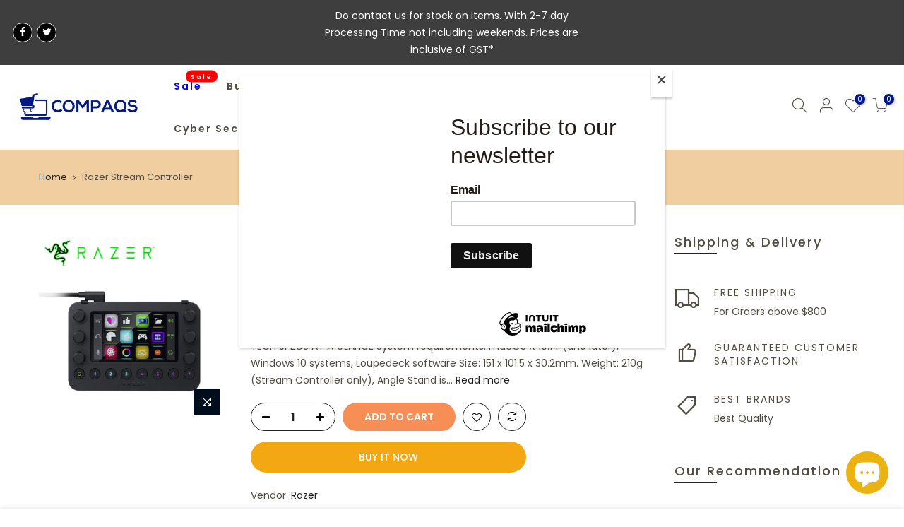

--- FILE ---
content_type: text/html; charset=utf-8
request_url: https://compaqs.com/products/razer-stream-controller/?view=js_ppr
body_size: -378
content:
<script type="application/json" id="ModelJson-_ppr">[]</script><script type="application/json" id="NTsettingspr__ppr">{ "related_id":false, "recently_viewed":false, "ProductID":8304944447714, "PrHandle":"razer-stream-controller", "cat_handle":null, "scrolltop":null,"ThreeSixty":false,"hashtag":"none", "access_token":"none", "username":"none"}</script>


--- FILE ---
content_type: text/css
request_url: https://compaqs.com/cdn/shop/t/58/assets/theme.scss.css?v=48900356665008675141753330818
body_size: 8708
content:
@font-face{font-family:Poppins;font-weight:100;font-style:normal;font-display:swap;src:url(//compaqs.com/cdn/fonts/poppins/poppins_n1.91f1f2f2f3840810961af59e3a012dcc97d8ef59.woff2?h1=Y29tcGFxcy5jb20&h2=Y29tcGFxcy5hY2NvdW50Lm15c2hvcGlmeS5jb20&hmac=e9cbc4c407f79f571a1b2ce2fe03b4d514f234ad409c097c4b87b161b00f93c6) format("woff2"),url(//compaqs.com/cdn/fonts/poppins/poppins_n1.58d050ae3fe39914ce84b159a8c37ae874d01bfc.woff?h1=Y29tcGFxcy5jb20&h2=Y29tcGFxcy5hY2NvdW50Lm15c2hvcGlmeS5jb20&hmac=b5ae545196885242520d52f378fae0b60560f731855615445f524239036c5476) format("woff")}@font-face{font-family:Poppins;font-weight:100;font-style:italic;font-display:swap;src:url(//compaqs.com/cdn/fonts/poppins/poppins_i1.12212c673bc6295d62eea1ca2437af51233e5e67.woff2?h1=Y29tcGFxcy5jb20&h2=Y29tcGFxcy5hY2NvdW50Lm15c2hvcGlmeS5jb20&hmac=be838b4d204a3aed75dc18e07cd47c4c137fce06c35bd7a9b9d59d018eeed57f) format("woff2"),url(//compaqs.com/cdn/fonts/poppins/poppins_i1.57d27b035fa9c9ec7ce7020cd2ed80055da92d77.woff?h1=Y29tcGFxcy5jb20&h2=Y29tcGFxcy5hY2NvdW50Lm15c2hvcGlmeS5jb20&hmac=43d955afe231a35d727ee23951e45bbdf4c661adbe468ed695ede3183b25f882) format("woff")}@font-face{font-family:Poppins;font-weight:200;font-style:normal;font-display:swap;src:url(//compaqs.com/cdn/fonts/poppins/poppins_n2.99893b093cc6b797a8baf99180056d9e77320b68.woff2?h1=Y29tcGFxcy5jb20&h2=Y29tcGFxcy5hY2NvdW50Lm15c2hvcGlmeS5jb20&hmac=af10b2dd1261aa4aa9640ea401000b37e761ed75df26aa5850d24f56461d26ef) format("woff2"),url(//compaqs.com/cdn/fonts/poppins/poppins_n2.c218f0380a81801a28158673003c167a54d2d69c.woff?h1=Y29tcGFxcy5jb20&h2=Y29tcGFxcy5hY2NvdW50Lm15c2hvcGlmeS5jb20&hmac=6498859412aa5642e9fa4a33d175e3714666b857507ea3b8d29bfeba4511afdf) format("woff")}@font-face{font-family:Poppins;font-weight:200;font-style:italic;font-display:swap;src:url(//compaqs.com/cdn/fonts/poppins/poppins_i2.7783fc51c19908d12281d3f99718d10ab5348963.woff2?h1=Y29tcGFxcy5jb20&h2=Y29tcGFxcy5hY2NvdW50Lm15c2hvcGlmeS5jb20&hmac=bba9edf96d517d6349c1151cb03d250d2dfe8271def46a4cb7714608d8f6d4a6) format("woff2"),url(//compaqs.com/cdn/fonts/poppins/poppins_i2.34fc94f042b7f47b1448d25c4247572d2f33189b.woff?h1=Y29tcGFxcy5jb20&h2=Y29tcGFxcy5hY2NvdW50Lm15c2hvcGlmeS5jb20&hmac=aeaf1ae095e3af20bcb25b9b977cf6d529ee64cd8d4af9ef91f47fec2bed7e01) format("woff")}@font-face{font-family:Poppins;font-weight:300;font-style:normal;font-display:swap;src:url(//compaqs.com/cdn/fonts/poppins/poppins_n3.05f58335c3209cce17da4f1f1ab324ebe2982441.woff2?h1=Y29tcGFxcy5jb20&h2=Y29tcGFxcy5hY2NvdW50Lm15c2hvcGlmeS5jb20&hmac=41ef37da66a3855002874890af8a2a7d9971904fb721473aa81c40821cbf9ba3) format("woff2"),url(//compaqs.com/cdn/fonts/poppins/poppins_n3.6971368e1f131d2c8ff8e3a44a36b577fdda3ff5.woff?h1=Y29tcGFxcy5jb20&h2=Y29tcGFxcy5hY2NvdW50Lm15c2hvcGlmeS5jb20&hmac=69fef669ddb7362912d862734fc5b2b0cabc56cd358f4ae2ec800f67bcc66490) format("woff")}@font-face{font-family:Poppins;font-weight:300;font-style:italic;font-display:swap;src:url(//compaqs.com/cdn/fonts/poppins/poppins_i3.8536b4423050219f608e17f134fe9ea3b01ed890.woff2?h1=Y29tcGFxcy5jb20&h2=Y29tcGFxcy5hY2NvdW50Lm15c2hvcGlmeS5jb20&hmac=90fe032aa0b4a57fd8f4b84cbad95b694c6105870788c4954cf66dd598b3de45) format("woff2"),url(//compaqs.com/cdn/fonts/poppins/poppins_i3.0f4433ada196bcabf726ed78f8e37e0995762f7f.woff?h1=Y29tcGFxcy5jb20&h2=Y29tcGFxcy5hY2NvdW50Lm15c2hvcGlmeS5jb20&hmac=95477445505719e1f74bc26b950a8ac844ca3fa6e60c92abba7ea1dd101f6c4e) format("woff")}@font-face{font-family:Poppins;font-weight:400;font-style:normal;font-display:swap;src:url(//compaqs.com/cdn/fonts/poppins/poppins_n4.0ba78fa5af9b0e1a374041b3ceaadf0a43b41362.woff2?h1=Y29tcGFxcy5jb20&h2=Y29tcGFxcy5hY2NvdW50Lm15c2hvcGlmeS5jb20&hmac=008271e030090e1a2f85adece7cbed623d4535f5e992486ec7454494f5f93c52) format("woff2"),url(//compaqs.com/cdn/fonts/poppins/poppins_n4.214741a72ff2596839fc9760ee7a770386cf16ca.woff?h1=Y29tcGFxcy5jb20&h2=Y29tcGFxcy5hY2NvdW50Lm15c2hvcGlmeS5jb20&hmac=20800299dfff7d459196aae058f29edc6dc21087d5fc7f3d4162059ad94702d2) format("woff")}@font-face{font-family:Poppins;font-weight:400;font-style:italic;font-display:swap;src:url(//compaqs.com/cdn/fonts/poppins/poppins_i4.846ad1e22474f856bd6b81ba4585a60799a9f5d2.woff2?h1=Y29tcGFxcy5jb20&h2=Y29tcGFxcy5hY2NvdW50Lm15c2hvcGlmeS5jb20&hmac=27ffd069eb8579415b02152a645f7676e4bde482df1c70f6e604f72b7d070a3d) format("woff2"),url(//compaqs.com/cdn/fonts/poppins/poppins_i4.56b43284e8b52fc64c1fd271f289a39e8477e9ec.woff?h1=Y29tcGFxcy5jb20&h2=Y29tcGFxcy5hY2NvdW50Lm15c2hvcGlmeS5jb20&hmac=35a10912f735532740a7390994a0736f6adcf2abad7da5fdbf5a615cb6006241) format("woff")}@font-face{font-family:Poppins;font-weight:500;font-style:normal;font-display:swap;src:url(//compaqs.com/cdn/fonts/poppins/poppins_n5.ad5b4b72b59a00358afc706450c864c3c8323842.woff2?h1=Y29tcGFxcy5jb20&h2=Y29tcGFxcy5hY2NvdW50Lm15c2hvcGlmeS5jb20&hmac=c7e12344468f59a5ab76df5c31b18f3e6e22e293121d873fb25f8e6b03d61bb3) format("woff2"),url(//compaqs.com/cdn/fonts/poppins/poppins_n5.33757fdf985af2d24b32fcd84c9a09224d4b2c39.woff?h1=Y29tcGFxcy5jb20&h2=Y29tcGFxcy5hY2NvdW50Lm15c2hvcGlmeS5jb20&hmac=97ce01067bc9d779340146d0121130b2ff91fdb0e0e1f9092b01e01851517462) format("woff")}@font-face{font-family:Poppins;font-weight:500;font-style:italic;font-display:swap;src:url(//compaqs.com/cdn/fonts/poppins/poppins_i5.6acfce842c096080e34792078ef3cb7c3aad24d4.woff2?h1=Y29tcGFxcy5jb20&h2=Y29tcGFxcy5hY2NvdW50Lm15c2hvcGlmeS5jb20&hmac=e02b0cf4715dd052e3aef04e69d94b2273b8ec3734f7be676ccd0dbe456da40e) format("woff2"),url(//compaqs.com/cdn/fonts/poppins/poppins_i5.a49113e4fe0ad7fd7716bd237f1602cbec299b3c.woff?h1=Y29tcGFxcy5jb20&h2=Y29tcGFxcy5hY2NvdW50Lm15c2hvcGlmeS5jb20&hmac=f7e2cc3bccdc91d1c3f307ea602336d70cd6675140121727f870709f103d899d) format("woff")}@font-face{font-family:Poppins;font-weight:600;font-style:normal;font-display:swap;src:url(//compaqs.com/cdn/fonts/poppins/poppins_n6.aa29d4918bc243723d56b59572e18228ed0786f6.woff2?h1=Y29tcGFxcy5jb20&h2=Y29tcGFxcy5hY2NvdW50Lm15c2hvcGlmeS5jb20&hmac=c21e77bac018dd8af6f4bab2a09d369d11202f519e9312355cdd989c6817759d) format("woff2"),url(//compaqs.com/cdn/fonts/poppins/poppins_n6.5f815d845fe073750885d5b7e619ee00e8111208.woff?h1=Y29tcGFxcy5jb20&h2=Y29tcGFxcy5hY2NvdW50Lm15c2hvcGlmeS5jb20&hmac=5984acb79760159555e646ac2b340f9834b305015b5b1f36ed4948b2d02a492f) format("woff")}@font-face{font-family:Poppins;font-weight:600;font-style:italic;font-display:swap;src:url(//compaqs.com/cdn/fonts/poppins/poppins_i6.bb8044d6203f492888d626dafda3c2999253e8e9.woff2?h1=Y29tcGFxcy5jb20&h2=Y29tcGFxcy5hY2NvdW50Lm15c2hvcGlmeS5jb20&hmac=fe303e4381fa9eb1d9b052b535454e6e72ab70e6fb148558bac87dbc7bc236a5) format("woff2"),url(//compaqs.com/cdn/fonts/poppins/poppins_i6.e233dec1a61b1e7dead9f920159eda42280a02c3.woff?h1=Y29tcGFxcy5jb20&h2=Y29tcGFxcy5hY2NvdW50Lm15c2hvcGlmeS5jb20&hmac=bb2590cf724940d5239db76ff9611887f802e60210c66756042a02a41250147d) format("woff")}@font-face{font-family:Poppins;font-weight:700;font-style:normal;font-display:swap;src:url(//compaqs.com/cdn/fonts/poppins/poppins_n7.56758dcf284489feb014a026f3727f2f20a54626.woff2?h1=Y29tcGFxcy5jb20&h2=Y29tcGFxcy5hY2NvdW50Lm15c2hvcGlmeS5jb20&hmac=888032330abc03b5224ee226da861354304802542c3d5477156fc2f20c1f96f7) format("woff2"),url(//compaqs.com/cdn/fonts/poppins/poppins_n7.f34f55d9b3d3205d2cd6f64955ff4b36f0cfd8da.woff?h1=Y29tcGFxcy5jb20&h2=Y29tcGFxcy5hY2NvdW50Lm15c2hvcGlmeS5jb20&hmac=265cb5db3699fbb3b015087d513608e25914d07ffb2c9bc6cf424c8e6f56d1cb) format("woff")}@font-face{font-family:Poppins;font-weight:700;font-style:italic;font-display:swap;src:url(//compaqs.com/cdn/fonts/poppins/poppins_i7.42fd71da11e9d101e1e6c7932199f925f9eea42d.woff2?h1=Y29tcGFxcy5jb20&h2=Y29tcGFxcy5hY2NvdW50Lm15c2hvcGlmeS5jb20&hmac=b16f2ff76a464fe553bc1c563aaae1589aa269747bea55eba392fb8688c08804) format("woff2"),url(//compaqs.com/cdn/fonts/poppins/poppins_i7.ec8499dbd7616004e21155106d13837fff4cf556.woff?h1=Y29tcGFxcy5jb20&h2=Y29tcGFxcy5hY2NvdW50Lm15c2hvcGlmeS5jb20&hmac=508a10585b9a07db9b3d4709bad5c60f846fee762c1f3c40b392328690e9cbef) format("woff")}@font-face{font-family:Poppins;font-weight:800;font-style:normal;font-display:swap;src:url(//compaqs.com/cdn/fonts/poppins/poppins_n8.580200d05bca09e2e0c6f4c922047c227dfa8e8c.woff2?h1=Y29tcGFxcy5jb20&h2=Y29tcGFxcy5hY2NvdW50Lm15c2hvcGlmeS5jb20&hmac=8436d2dd7c1d062daa5ff6526c8dffc7b98905d4bb42cd0186a9618fb85838ef) format("woff2"),url(//compaqs.com/cdn/fonts/poppins/poppins_n8.f4450f472fdcbe9e829f3583ebd559988f5a3d25.woff?h1=Y29tcGFxcy5jb20&h2=Y29tcGFxcy5hY2NvdW50Lm15c2hvcGlmeS5jb20&hmac=440597f7b9dd66322d7feb68faefbf21b882ec3a01226a4206cd5fb4a214402f) format("woff")}@font-face{font-family:Poppins;font-weight:800;font-style:italic;font-display:swap;src:url(//compaqs.com/cdn/fonts/poppins/poppins_i8.55af7c89c62b8603457a34c5936ad3b39f67e29c.woff2?h1=Y29tcGFxcy5jb20&h2=Y29tcGFxcy5hY2NvdW50Lm15c2hvcGlmeS5jb20&hmac=fe9ee91943dcf6a51be3c9a5d35284d846e58571ada6e18f498b374076475d92) format("woff2"),url(//compaqs.com/cdn/fonts/poppins/poppins_i8.1143b85f67a233999703c64471299cee6bc83160.woff?h1=Y29tcGFxcy5jb20&h2=Y29tcGFxcy5hY2NvdW50Lm15c2hvcGlmeS5jb20&hmac=ff1a78979d745c6160929eedd96b6e104e1fc1495d5fffa32a676d267f32d502) format("woff")}@font-face{font-family:Poppins;font-weight:900;font-style:normal;font-display:swap;src:url(//compaqs.com/cdn/fonts/poppins/poppins_n9.eb6b9ef01b62e777a960bfd02fc9fb4918cd3eab.woff2?h1=Y29tcGFxcy5jb20&h2=Y29tcGFxcy5hY2NvdW50Lm15c2hvcGlmeS5jb20&hmac=7f98d17bd0ba1839b3c46287d34039cf4ef7827b5274b6942a67696695515a6d) format("woff2"),url(//compaqs.com/cdn/fonts/poppins/poppins_n9.6501a5bd018e348b6d5d6e8c335f9e7d32a80c36.woff?h1=Y29tcGFxcy5jb20&h2=Y29tcGFxcy5hY2NvdW50Lm15c2hvcGlmeS5jb20&hmac=765f41ac2f827ba61d66e317020db7ae3383edd6b87f3de391e0b3d7020379bd) format("woff")}@font-face{font-family:Poppins;font-weight:900;font-style:italic;font-display:swap;src:url(//compaqs.com/cdn/fonts/poppins/poppins_i9.c9d778054c6973c207cbc167d4355fd67c665d16.woff2?h1=Y29tcGFxcy5jb20&h2=Y29tcGFxcy5hY2NvdW50Lm15c2hvcGlmeS5jb20&hmac=9e1a40c78b70742118ed2c2ea2b1df657abb327f01618985dafc0d8810b13134) format("woff2"),url(//compaqs.com/cdn/fonts/poppins/poppins_i9.67b02f99c1e5afe159943a603851cb6b6276ba49.woff?h1=Y29tcGFxcy5jb20&h2=Y29tcGFxcy5hY2NvdW50Lm15c2hvcGlmeS5jb20&hmac=17568ad278266c1ab9fa5f58cf1d81a689f64a53c5fa10c0b22a18d726081f52) format("woff")}body{font-family:Poppins,sans-serif;font-size:14px;line-height:1.75;color:#534d41;font-weight:400}.f_body,.nt_action .tcount,.lazyloaded h4.f_body,.lazyloaded h1,.lazyloaded h2,.lazyloaded h3,.lazyloaded h4,.lazyloaded h5,.lazyloaded h6,.lazyloaded .f__mont,.lazyloaded .f_heading,.lazyloaded .h3{font-family:Poppins,sans-serif}h1,h2,h3,h4,h5,h6,.f__mont,.f_heading,.h3{font-weight:400;color:#534d41;letter-spacing:1px;line-height:1.428;letter-spacing:2px}.cat_design_9 .cat_grid_item__wrapper,.cd{color:#534d41}.lazyloaded .sub-title,.lazyloaded .f__libre,.lazyloaded blockquote,.lazyloaded em{font-family:Poppins,sans-serif}.sub-title,.section-subtitle{color:#534d41}.section-title{font-size:20px;font-weight:400;color:#534d41}.section-subtitle{font-size:14px;font-weight:400}@media (min-width: 768px){.section-title{font-size:20px;font-weight:400}.section-subtitle{font-size:14px;font-weight:400}}.nt_pr h3.product-title{font-size:13px;font-weight:600;text-transform:capitalize}.widget-title{font-weight:500}.nt_pr .product-info{margin-top:15px}.nt_pr .product-info .price{font-size:15px}.nt_menu>li>a{font-weight:600;font-size:14px;letter-spacing:2px}.fwb{font-weight:700}.menu_auto .nav_dropdown>.nav_dropdown_col>a:hover,.menu_auto .nav_dropdown>.nav_dropdown_col>a:focus,.menu_auto .nav_dropdown_default li>a:hover,.menu_auto .nav_dropdown_default li>a:focus,.nav_dropdown>.nav_dropdown_col li>a:hover,.nav_dropdown>.nav_dropdown_col li>a:focus{color:#fc4a1a}.cp,.chp:hover,.currencies .selected,.languages .selected,.color_primary_dark a:hover,.color_primary_dark a:active,.color_primary_dark a:focus,#shopify-section-nt_filter .nt_filter_block .active a,#shopify-section-nt_filter .nt_filter_block a:hover,a:hover,a:active,#nt_sortby .wrap_sortby a.selected,.nt_filter_block li.active>a,.widget_product_categories .btn_cats_toggle:hover i,.widget_product_categories .btn_cats_toggle.active i,.widget_product_categories li.current-cat>a,.product-image .nt_add_w>a:hover,.header-text>a:not(.cg):hover,.header-text>.cg:hover,.nt_mb_menu .sub-menu li a.selected,.nt_mb_menu .current_item>a,.title_7+.tt_divider>i.clprtrue,.widget .product_list_widget a.product-title:hover,.widget .product_list_widget a.product-title:active,.widget .post_list_widget a.article-title:hover,.widget .post_list_widget a.article-title:active,.swatch.is-label .nt_lt_fake .swatch_pr_item:not(.is-selected):hover .swatch__value_pr,#cat_shopify ul li.current-cat>a,#cat_shopify .sub-menu li>a:hover,.mfp-content #cat_shopify li.current-cat>a.cat_link,.tab_cat_title.des_tab_4>li>a.tt_active,.tab_cat_title.des_tab_8>li>a.tt_active,.tab_cat_title.des_tab_7>li>a.tt_active,.clhovermq .cart_pos_dropdown:not(.template-cart) .icon_cart:hover a,.h__top .header-text a:hover,.quantity .tc button:hover,.type_feature_columns a.button.btn--style-3:hover,.dark_mode_true .on_list_view_true .pr_list_item .product-info__btns>a.nt_add_qv{color:#f3a712}a[title="#cp"],a[title="#cr"]{pointer-events:none;color:#f3a712}.nt_menu>li>a:hover,.nt_action>a:hover,.nt_action>div>a:hover,.nt_menu>li>a:focus,.nt_action>a:focus,.nt_action>div>a:focus{color:#f3a712!important}input[type=submit]:hover,button:hover,a.button:hover,.bgcp,.jas-ajax-load a:hover,.widget .tagcloud a:hover,.widget .tagcloud a.active,#shopify-section-nt_filter .widget .tagcloud a:hover,#shopify-section-nt_filter .widget .tagcloud a:active,.single_add_to_cart_button,.variations.style__radio li.is-selected span.radio_styled:after,.variations.style__radio li.is-selected-nt span.radio_styled:after,.video-control__play,.signup-newsletter-form .submit-btn:hover,.mb_nav_title:after,.title_4 span:after,.title_3:after,ul.nt_filter_styleck>li.active>a:before,.js_agree_ck:checked+label:before,.css_agree_ck:checked+label:before,.nt_filter_styletag a:hover,.nt_filter_styletag .active a,.button.button_primary,.address-edit-toggle:focus,.shipping_calculator input.get_rates,input.button.btn_back,.prev_next_3 .flickity-button,.dot_color_3 .flickity-page-dots .dot,.dot_color_3 .flickity-page-dots .dot:after,.tab_cat_title>li>a:hover>span:after,.tab_cat_title>li>a.tt_active>span:after,.nt_shipping.nt_icon_circle .icon:not(.ship_img):before,.pr_deal_dt.des_4,.title_9 span:after,.h_search_btn,.js_fbt_ck:checked+label:before,.progress_bar .current_bar,.mini_cart_footer .button.btn-checkout,body.template-cart .shipping_calculator input.get_rates,.cat_design_7 .cat_grid_item__wrapper,.about_us_img.border_true>span:after,.about_us_img.border_true>span:before,.des_title_13:after,.noUi-handle:before,.noUi-handle:after,.noUi-connect,.bgp,.bghp:hover .dark_mode_true .on_list_view_true .pr_list_item .product-info__btns>a,.dark_mode_true .mini_cart_footer .button.btn-checkout,.dark_mode_true .single_add_to_cart_button,.dark_mode_true .button.button_primary,.dark_mode_true .address-edit-toggle:focus,.dark_mode_true .shipping_calculator input.get_rates,.dark_mode_true input.button.btn_back{background-color:#f3a712}input[type=submit]:hover,button:hover,a.button:hover,.jas-ajax-load a:hover,.widget .tagcloud a:hover,.widget .tagcloud a.active,#shopify-section-nt_filter .widget .tagcloud a:hover,#shopify-section-nt_filter .widget .tagcloud a:active,.variations_button .nt_add_w:hover,.variations_button .nt_add_cp:hover,.single_add_to_cart_button,.variations.style__radio .swatch:not(.is-color) li:hover,.variations.style__radio .swatch:not(.is-color) li.is-selected,.variations.style__radio .swatch:not(.is-color) li.is-selected-nt,.variations.style__radio li:hover span.radio_styled,.variations.style__radio li.is-selected span.radio_styled,.variations.style__radio li.is-selected-nt span.radio_styled,.video-control__play,ul.nt_filter_styleck>li.active>a:before,.js_agree_ck:checked+label:before,.css_agree_ck:checked+label:before,.nt_filter_styletag a:hover,.nt_filter_styletag .active a,.button.button_primary,.address-edit-toggle:focus,.shipping_calculator input.get_rates,.shipping_calculator input.get_rates:focus,.mini_cart_note input.btn_back:focus,.prev_next_3 .flickity-button,.tab_name,.js_fbt_ck:checked+label:before,body.template-cart .shipping_calculator input.get_rates,input.button.btn_back,.dark_mode_true .button.button_primary{border-color:#f3a712}.wrap_sortby a:hover,.wrap_sortby a.selected,.nt_lt_fake ul>li:hover,.nt_lt_fake ul>li.is-selected,.nt_lt_fake ul>li.is-selected-nt{background:#f3a71214;color:#f3a712}.pr_choose_wrap>.pr_choose_item.t4_chosen{border:2px solid #f3a712;background:#f3a7120f}.pswp_thumb_item.pswp_tb_active,.pswp_tp_light .pswp_thumb_item.pswp_tb_active{box-shadow:0 0 0 2px #f3a712}.on_list_view_true .pr_list_item .product-info__btns>.pr_atc{background-color:#f68e56}.on_list_view_true .pr_list_item .product-info__btns>a.nt_add_qv{color:#f68e56}.nt_label,.nt_label.on,.qs_label.onsale{background-color:#f3a712}.nt_label.out-of-stock{background-color:#db2b39}.nt_label.new,.lb_new{background-color:#f68e56}h3.product-title,h3.product-title>a,h1.product_title.entry-title,.widget .product_list_widget .product-title,.widget .post_list_widget .article-title{color:#534d41}.price,.price_range,.grouped-pr-list-item__price{color:#534d41}.price ins,.price_range ins,.order-discount,.sticky_atc_price,.kl_fbt_price,.grouped-pr-list-item__price ins,.widget .product_list_widget ins{color:#f3a712}.widget .product_list_widget del,.price del,.price_range del,.sticky_atc_price del,.kl_fbt_wrap del{color:#534d41}.order-discount.order-discount--title{color:#5e8e3e}.nt_bg_lz.lazyload,.nt_bg_lz.lazyloading,.nt_load.lazyloaded,.nt_fk_lz{background-color:#f5f5f5}.nt_bg_lz.lazyload:before,.nt_bg_lz.lazyloading:before,.nt_load.lazyloaded:before,.nt_fk_lz:before,.lds_bginfinity:before,.nt_mini_cart.loading .mini_cart_content,.drift-zoom-pane-loader{background-image:url(data:image/svg+xml,%3Csvg%20xmlns%3D%22http%3A%2F%2Fwww.w3.org%2F2000%2Fsvg%22%20width%3D%22100px%22%20height%3D%22100px%22%20viewBox%3D%220%200%20100%20100%22%20preserveAspectRatio%3D%22xMidYMid%22%3E%3Cpath%20fill%3D%22none%22%20d%3D%22M24.3%2C30C11.4%2C30%2C5%2C43.3%2C5%2C50s6.4%2C20%2C19.3%2C20c19.3%2C0%2C32.1-40%2C51.4-40%20C88.6%2C30%2C95%2C43.3%2C95%2C50s-6.4%2C20-19.3%2C20C56.4%2C70%2C43.6%2C30%2C24.3%2C30z%22%20stroke%3D%22%23b59677%22%20stroke-width%3D%222%22%20stroke-dasharray%3D%22205.271142578125%2051.317785644531256%22%3E%3Canimate%20attributeName%3D%22stroke-dashoffset%22%20calcMode%3D%22linear%22%20values%3D%220%3B256.58892822265625%22%20keyTimes%3D%220%3B1%22%20dur%3D%221%22%20begin%3D%220s%22%20repeatCount%3D%22indefinite%22%2F%3E%3C%2Fpath%3E%3C%2Fsvg%3E)}.product-image a.db:before{background:#0000001a}.nt_pr .pr_atc,.space_pr_mb{background:#f68e56;color:#fff}.nt_pr .pr_atc:hover{background:#001787;color:#fff}.nt_pr .pr_atc:after{border-color:#ffffff73!important}.hover_button .nt_add_qv{background:#fff;color:#534d41}.product-image .nt_add_qv:hover{background:#fff;color:#f68e56}.product-image .nt_add_qv:after{border-color:#f68e5673!important}.hover_button .nt_add_w{background:#fff;color:#f68e56}.product-image .nt_add_w:hover{background:#f68e56;color:#fff}.hover_button .nt_add_cp{background:#fff;color:#534d41}.product-image .nt_add_cp:hover{background:#fff;color:#b59677}.product-image .nt_add_w:after{border-color:#ffffff73!important}.product-image .product-attr{color:#fff}.nt_pr .pr_atc:after,.product-image .nt_add_qv:after,.product-image .nt_add_w:after{border-left-color:#fff!important}.available_wrapper .value_in{color:#1b998b}.available_wrapper .value_out{color:#db2b39}.single_add_to_cart_button{background:#f68e56;color:#fff}.single_add_to_cart_button:hover{background:#001787;color:#fff}.variations_form .shopify-payment-button__button--unbranded{background:#f3a712;color:#fff}.variations_form .shopify-payment-button__button--unbranded:hover:not([disabled]),.variations_form .shopify-payment-button__button--unbranded:hover{background:#001787;color:#fff}.ttip_nt .tt_txt{background:#534d41;color:#fff}.rtl_false .tooltip_top_left:before,.rtl_true .tooltip_top_right:before{border-top-color:#534d41}.rtl_false .tooltip_top_right:before,.rtl_true .tooltip_top_left:before{border-top-color:#534d41}.tooltip_top:before{border-top-color:#534d41}.rtl_false .tooltip_bottom_left:before,.rtl_true .tooltip_bottom_right:before{border-bottom-color:#534d41}.rtl_false .tooltip_bottom_right:before,.rtl_true .tooltip_bottom_left:before{border-bottom-color:#534d41}.tooltip_bottom:before{border-bottom-color:#534d41}.rtl_false .tooltip_left:before,.rtl_true .tooltip_right:before{border-left-color:#534d41}.rtl_false .tooltip_right:before,.rtl_true .tooltip_left:before{border-right-color:#534d41}.ntheader .nt_menu>li>a,.ntheader .nt_action>a,.ntheader .nt_action>div>a,.ntheader .sp_header_mid .nt-social a,.ntheader .cus_txt_h,.ntheader .header_categories,.ntheader .branding>a,.ntheader .icon_cart .ch_tt_price{color:#534d41}.push-menu-btn>svg{fill:#534d41}.ntheader .nt_menu>li.has-children>a>i{color:#534d41cc}.ntheader .nt_menu>li.has-children>a:after{color:#534d4173}.sp_header_mid{background-color:#fff}.h__lz_img{background-size:cover;background-repeat:no-repeat}.des_header_7 .h__lz_img .sp_header_mid{background-color:transparent}.ntheader.live_stuck .push-menu-btn>svg{fill:#534d41}.ntheader.live_stuck .sp_header_mid{background-color:#fff}.ntheader.live_stuck .nt_menu>li>a,.ntheader.live_stuck .nt_action>a,.ntheader.live_stuck .nt_action>div>a,.ntheader.live_stuck .sp_header_mid .nt-social a,.ntheader.live_stuck .cus_txt_h,.ntheader.live_stuck .header_categories,.ntheader.live_stuck .branding>a{color:#534d41}.ntheader.live_stuck .nt_menu>li.has-children>a>i{color:#534d41cc}.ntheader.live_stuck .nt_menu>li.has-children>a:after{color:#534d4173}.nt_action .tcount,.toolbar_count{background-color:#001787;color:#fff}input[type=submit]:hover,button:hover,a.button:hover,.address-edit-toggle:focus{color:#fff}span.count_vr_filter{color:#999;margin:0 5px}#ld_cl_bar,.ld_bar_search,.ld_cart_bar{background:#b59677}@media (min-width: 1025px){.wrapper_cus .container,.wrapper_cus #ntheader .container,.wrapper_cus .caption-w-1,.wrapper_boxed .container,.wrapper_boxed #ntheader .container,.wrapper_boxed .caption-w-1{max-width:1170px}body,#nt_wrapper{background-color:#fff}.css_mb{display:block}}.rtl_true{direction:rtl;text-align:right}.rtl_true .tl,.rtl_true .mfp-content,.rtl_true .cat_sortby.tr .nt_sortby,.rtl_true .nt_menu>li .sub-menu,.rtl_true .nt_sortby{text-align:right}.rtl_true .tr{text-align:left}.rtl_true .variations_form .quantity,.rtl_true i.mr__10,.rtl_true .css_agree_ck+label:before,.rtl_true .js_agree_ck+label:before,.rtl_true ul.nt_filter_styleck>li>a:before{margin-right:0;margin-left:10px}.rtl_true .variations_button .nt_add_w,.rtl_true .variations_button .nt_add_cp{margin-left:0;margin-right:10px}.rtl_true .sticky_atc_btn .quantity{margin-right:10px}.rtl_true .mr__5,.rtl_true .flagst4.lazyloaded:before,.rtl_true .filter-swatch{margin-right:0;margin-left:5px}.rtl_true .mr__5.ml__5{margin-right:5px;margin-left:5px}.rtl_true .lbc_nav{right:auto;left:-5px}.rtl_true .popup_slpr_wrap a.pa{right:auto;left:5px}.rtl_true .mfp-close{right:auto;left:0}.rtl_true .widget h5.widget-title:after,.rtl_true a.clear_filter:after,.rtl_true a.clear_filter:before,.rtl_true #ld_cl_bar,.rtl_true .ld_bar_search,.rtl_true .ld_cart_bar,.rtl_true .cat_design_9 .cat_grid_item__wrapper{left:auto;right:0}.rtl_true .facl-right:before{content:"\f177"}.rtl_true .result_clear>.clear_filter{margin-left:15px;margin-right:0;padding-right:0;padding-left:15px;border-right:0;border-left:1px solid #e5e5e5}.rtl_true .result_clear>a.clear_filter{padding-right:16px}.rtl_true .result_clear>a.clear_filter:last-child{padding-left:0;border:0;margin-left:0}.rtl_true .facl-angle-right:before{content:"\f104"}.rtl_true .la-angle-left:before{content:"\f105"}.rtl_true .la-angle-right:before{content:"\f104"}.rtl_true .la-arrow-right:before{content:"\f061";content:"\f060"}.rtl_true .la-arrow-left:before{content:"\f061"}.rtl_true .p_group_btns,.rtl_true .hover_button{right:auto;left:10px}.rtl_true .sp-single .product-images .nt_labels{right:auto;left:30px}.rtl_true [data-kl-full-width]{left:auto;right:-15px}.rtl_true #nt_backtop{right:auto;left:10px}.rtl_true .popup_slpr_wrap{left:auto;right:35px}.rtl_true .nt_labels{right:15px;left:auto}.rtl_true .product-image .nt_add_w,.rtl_true .product-image .nt_add_cp{left:auto;right:12px}.rtl_true .ml__5{margin-left:0;margin-right:5px}.rtl_true .mr__10{margin-right:0;margin-left:10px}.rtl_true .ml__15{margin-left:auto;margin-right:15px}.rtl_true .footer__top i{margin-right:auto;margin-left:5px}.rtl_true .nt_shipping.tl .icon,.rtl_true .nt_shipping.tr .icon,.rtl_true .mini_cart_img{margin-right:0;margin-left:20px}.rtl_true .mr__10.ml__10{margin-right:10px;margin-left:10px}.rtl_true .fade_flick_1.flickity-rtl .slideshow__slide{left:auto!important;right:0!important}.rtl_true .has_icon.mgr>i{margin-right:0;margin-left:.2em}.rtl_true .mfp-content #shopify-section-nt_filter>h3,.rtl_true .mfp-content #shopify-section-sidebar_shop>h3,.rtl_true .nt_mini_cart .mini_cart_header{padding:5px 20px 5px 0}.rtl_true .nt_sortby h3{padding-left:0;padding-right:15px}.rtl_true .has_icon>i{margin-left:0;margin-right:.2em}.rtl_true .pe-7s-angle-right:before{content:"\e686"}.rtl_true .pe-7s-angle-left:before{content:"\e684"}.rtl_true .nt_full .flickity-rtl .flickity-prev-next-button.previous{left:auto;right:15px}.rtl_true .nt_full .flickity-rtl .flickity-prev-next-button.next{right:auto;left:15px}.rtl_true input.search_header__input:not([type=submit]):not([type=checkbox]){padding:0 20px 0 50px}.rtl_true .search_header__submit{right:auto;left:2px}.rtl_true select{padding:0 15px 0 30px;background-position:left 10px top 50%}.rtl_true .slpr_has_btns .popup_slpr_info{padding-right:0!important;padding-left:30px!important}.rtl_true .css_agree_ck~svg,.rtl_true .js_agree_ck~svg{left:auto;right:2px}.rtl_true .page-numbers li{float:right}@media (min-width: 768px){.rtl_true #content_quickview #shopify-section-pr_summary{padding:30px 0 30px 40px}.rtl_true .cat_sortby>a{padding:7px 15px 7px 7px}.rtl_true .p_group_btns{left:20px}.rtl_true #nt_backtop{right:auto;left:35px}.rtl_true .title_2>span{margin:0 30px}.rtl_true .tr_md{text-align:left}.rtl_true .tl_md{text-align:right}}@media (min-width: 1025px){.rtl_true.des_header_7 #nt_menu_canvas{display:none}.rtl_true.des_header_7 #nt_wrapper{padding-left:0;padding-right:280px}.rtl_true .header_7{margin-left:0;margin-right:-280px;border-right:0;border-left:2px solid rgba(150,150,150,.15)}.rtl_true.des_header_7 .nt_fk_canvas{left:auto!important;right:280px!important;-webkit-transform:translate3d(104%,0,0);transform:translate3d(104%,0,0)}.rtl_true.des_header_7 .popup_slpr_wrap{right:auto;left:125px}.rtl_true .thumb_left .col_thumb{padding-left:15px;padding-right:5px}.rtl_true .thumb_left .col_nav{padding-right:15px;padding-left:5px}.rtl_true .cl_h7_btns{margin-top:20px;text-align:center}.rtl_true .tr_lg{text-align:left}.rtl_true .tl_lg{text-align:right}.rtl_true .nt_full .flickity-rtl .flickity-prev-next-button.previous{right:30px}.rtl_true .nt_full .flickity-rtl .flickity-prev-next-button.next{left:30px}.rtl_true .nt_fk_full .frm_search_input{padding-right:0;padding-left:15px}.rtl_true .nt_fk_full .mini_search_frm .close_pp{left:0;right:auto}.rtl_true .nt_fk_full .mini_search_frm i.iccl.iccl-search{left:30px;right:auto}}@media (min-width: 1200px){.rtl_true [data-kl-full-width]{left:auto;right:calc((-100vw + 1170px)/2)}}@media (max-width: 1024px){.rtl_true .pr_grid_item .product-image .hover_button,.rtl_true .pr_grid_item .product-image:hover .hover_button{right:auto;left:10px}.rtl_true .nt_labels{left:auto;right:10px}}@media (max-width: 767px){.rtl_true .popup_slpr_wrap{left:auto;right:3px}}@media (max-width: 575px){.rtl_true .sticky_atc_btn .quantity{margin-left:0}}@media (max-width: 370px){.rtl_true .popup_slpr_wrap{left:auto;right:0}}a.button:not(.nt_cat_lm),button:not(.single_add_to_cart_button):not(.flickity-button):not(.submit-btn),input[type=submit],select,.hover_button .nt_add_qv,.hover_button .pr_atc,.mini_cart_actions .quantity,.btnt4_style_1 .frm_cart_page .mini_cart_actions .quantity,.btnt4_style_1.template-cart .shipping_calculator input[type=text],.btnt4_style_1.template-cart .shipping_calculator select,.btnt4_style_1.template-cart .shipping_calculator input.get_rates,input.search_header__input:not([type=submit]):not([type=checkbox]),.p-thumb .flickity-button,.header_8 .h_search_frm,.shipping_calculator input.get_rates,input.button.btn_back,.shipping_calculator select,.shipping_calculator input[type=text]{border-radius:0}#cart-form_qs .single_add_to_cart_button,#cart-form_qs .quantity,#cart-form_qs .shopify-payment-button__button--unbranded{border-radius:0!important}.header_10 .h_search_btn.js_btn_search{border-radius:40px!important}@media (min-width: 768px){.ul_tabs li.tab_title_block a{border-radius:0}}#nt_search_canvas .onsale.nt_label,.product_list_widget .onsale.nt_label{display:none}.dark_mode_true,body.dark_mode_true{color:#fffc}.dark_mode_true .ajax_pp_popup,.dark_mode_true #nt_wrapper,.dark_mode_true .nt_section,.dark_mode_true #nt_content>.shopify-section,.dark_mode_true .nt_fk_canvas,.dark_mode_true .cat_design_1 .cat_grid_item__wrapper,.dark_mode_true .cat_design_4 .cat_grid_item__wrapper,.dark_mode_true .cat_design_6 .cat_grid_item__wrapper,.dark_mode_true .cat_design_7 .cat_grid_item__wrapper,.dark_mode_true #content_quickview,.dark_mode_true .sp-content-help,.dark_mode_true .hover_button .pr_atc,.dark_mode_true .mini_cart_content .mini_cart_item:hover,.dark_mode_true #shopify-section-cart_widget .mini_cart_tool,.dark_mode_true .mini_cart_dis,.dark_mode_true .mini_cart_gift,.dark_mode_true .mini_cart_note,.dark_mode_true .mini_cart_ship,.dark_mode_true .shipping_calc_page.shipping_calculator h3,.dark_mode_true #wrap_des_pr,.dark_mode_true .frm_cart_page:before,.dark_mode_true .nt_mini_cart:before{background-color:#534d41!important}.dark_mode_true .style_color.des_color_1 .is-color .swatch_pr_item,.dark_mode_true .bgw,.dark_mode_true .mfp-content .section_nt_filter .widget,.dark_mode_true .drift-zoom-pane,.dark_mode_true .pswp_tp_light .pswp__bg,.dark_mode_true .pswp__ui--fit .pswp__caption,.dark_mode_true .pswp_tp_light .pswp__button--arrow--left:before,.dark_mode_true .pswp_tp_light .pswp__button--arrow--right:before,.dark_mode_true .pswp_tp_light .pswp__ui--fit .pswp__top-bar,.dark_mode_true .pswp__share-tooltip{background-color:#534d41}.dark_mode_true a.pswp__share--facebook:before{border-bottom-color:#534d41}.dark_mode_true .style_color .is-color .swatch_pr_item.is-selected,.dark_mode_true .style_color .is-color .swatch_pr_item.is-selected-nt{background-color:#ffffff73}.has_fk_canvas .dark_mode_true .nt_fk_canvas,.dark_mode_true .medizin_laypout .product-cd-header,.has_ntcanvas .dark_mode_true .mfp-content,.has_ntcanvas .dark_mode_true .mfp-inline-holder .mfp-content{background-color:#534d41}.dark_mode_true .sticky_atc_info>h4,.dark_mode_true #nt_backtop.des_bt2 span i,.dark_mode_true a.pp_cookies_more_btn,.dark_mode_true .tab_cat_title.des_tab_1>li>a:hover,.dark_mode_true .tab_cat_title.des_tab_2>li>a:hover,.dark_mode_true .tab_cat_title.des_tab_3>li>a:hover,.dark_mode_true .tab_cat_title.des_tab_1>li>a.tt_active,.dark_mode_true .tab_cat_title.des_tab_2>li>a.tt_active,.dark_mode_true .tab_cat_title.des_tab_3>li>a.tt_active,.dark_mode_true .tab_cat_title.des_tab_4>li>a,.dark_mode_true .tab_cat_title.des_tab_5>li>a,.dark_mode_true .tab_cat_title.des_tab_6>li>a,.dark_mode_true .tab_cat_title.des_tab_7>li>a,.dark_mode_true .tab_cat_title.des_tab_8>li>a,.dark_mode_true .tab_cat_title.des_tab_9>li>a,.dark_mode_true .tab_cat_title.des_tab_10>li>a,.dark_mode_true .blockid_price .price_slider_amount .price_label>span,.dark_mode_true input:not([type=submit]):not([type=checkbox]).nt_cat_title,.dark_mode_true input.search_header__input:not([type=submit]):not([type=checkbox]),.dark_mode_true .cd,.dark_mode_true h1,.dark_mode_true h2,.dark_mode_true h3,.dark_mode_true h4,.dark_mode_true h5,.dark_mode_true h6,.dark_mode_true .f__mont,.dark_mode_true .f_heading,.dark_mode_true .h3,.dark_mode_true .price ins,.dark_mode_true .price_range ins,.dark_mode_true .order-discount,.dark_mode_true .sticky_atc_price,.dark_mode_true .kl_fbt_price,.dark_mode_true .grouped-pr-list-item__price ins,.dark_mode_true .widget .product_list_widget ins,.dark_mode_true .section_nt_filter .nt_filter_block a,.dark_mode_true .section_nt_filter .nt_filter_block.nt_filter_color .active a,.dark_mode_true .section_nt_filter .nt_filter_block.nt_filter_color a:hover,.dark_mode_true .page-numbers li a:hover,.dark_mode_true .page-numbers.current,.dark_mode_true .wrap_sortby a,.dark_mode_true .btn_filter,.dark_mode_true .btn_sidebar,.dark_mode_true .cat_sortby>a,.dark_mode_true .cat_view a.active,.dark_mode_true .cat_view a:hover,.dark_mode_true .cat_view.on_list_view_true a.view_list,.dark_mode_true .store-availability-information__title strong,.dark_mode_true a,.dark_mode_true a.button,.dark_mode_true button,.dark_mode_true input[type=submit],.dark_mode_true .quantity input.input-text[type=number],.dark_mode_true .swatch.is-label .swatch_pr_item:not(.is-selected):hover .swatch__value_pr,.dark_mode_true #content_quickview button.mfp-close,.dark_mode_true #nt_backtop span i,.dark_mode_true h3.product-title,.dark_mode_true h3.product-title>a,.dark_mode_true h1.product_title.entry-title,.dark_mode_true .widget .product_list_widget .product-title,.dark_mode_true .widget .post_list_widget .article-title,.dark_mode_true .mini_cart_footer .button,.dark_mode_true .mini_cart_footer .total,.dark_mode_true .mini_cart_note label,.dark_mode_true .shipping_calculator h3,.dark_mode_true .header-text>a:not(.cg),.dark_mode_true .ul_tabs li a:hover,.dark_mode_true .ul_tabs li.active a,.dark_mode_true .cart_page_section .cart_header,.dark_mode_true .type_shipping .content h3,.dark_mode_true .mb_nav_title,.dark_mode_true .menu_infos_title,.dark_mode_true .header_picker,.dark_mode_true .nt_lt_fake ul>li,.dark_mode_true a.compare_remove,.dark_mode_true .compare_field,.dark_mode_true .compare_value:before{color:#fff}.dark_mode_true .title_11:after,.dark_mode_true .title_11:before,.dark_mode_true .title_12:after,.dark_mode_true .title_12:before,.dark_mode_true .title_2:after,.dark_mode_true .title_2:before,.dark_mode_true .widget h5.widget-title:after{background-color:#fffc}.dark_mode_true .gecko_toolbar_item>a,.dark_mode_true .cb,.dark_mode_true .type_shipping .icon,.dark_mode_true .type_shipping .content,.dark_mode_true .nt_mb_menu .sub-menu li>a,.dark_mode_true .nt_mb_menu>li>a{color:#fffc}.dark_mode_true .blockid_price .price_slider_amount .price_label,.dark_mode_true .sub-title,.dark_mode_true .price,.dark_mode_true .price_range,.dark_mode_true .grouped-pr-list-item__price,.dark_mode_true .widget .product_list_widget del,.dark_mode_true .price del,.dark_mode_true .price_range del,.dark_mode_true .sticky_atc_price del,.dark_mode_true .kl_fbt_wrap del,.dark_mode_true .post-content,.dark_mode_true .page-numbers li,.dark_mode_true .page-numbers li a,.dark_mode_true .pr_short_des,.dark_mode_true .store-availability-information__button:focus,.dark_mode_true .store-availability-information__button:hover,.dark_mode_true a:hover,.dark_mode_true a:focus,.dark_mode_true #content_quickview button.mfp-close:hover,.dark_mode_true .nt_menu div.menu-item>a,.dark_mode_true .nt_menu ul li a,.dark_mode_true #CartSpecialInstructions{color:#fff9}.dark_mode_true .cat_view a,.dark_mode_true .dev_view_cat a.view_list{color:#878787}.dark_mode_true .ul_tabs li.active a,.dark_mode_true .ul_tabs li.tab_title_block.active a,.dark_mode_true #nt_backtop.des_bt2 span,.dark_mode_true .tab_cat_title.des_tab_1>li>a:hover,.dark_mode_true .tab_cat_title.des_tab_2>li>a:hover,.dark_mode_true .tab_cat_title.des_tab_3>li>a:hover,.dark_mode_true .tab_cat_title.des_tab_1>li>a.tt_active,.dark_mode_true .tab_cat_title.des_tab_2>li>a.tt_active,.dark_mode_true .tab_cat_title.des_tab_3>li>a.tt_active{border-color:#fff}.dark_mode_true .nt_menu .sub-menu .sub-column-item>a,.dark_mode_true .result_clear>.clear_filter:not(:last-child){border-color:#ffffff59}.dark_mode_true .on_list_view_true .pr_list_item .product-inner,.dark_mode_true table,.dark_mode_true td,.dark_mode_true th,.dark_mode_true .spr-container,.dark_mode_true .on_list_view_true .grid-sizer+.pr_list_item .product-inner,.dark_mode_true .on_list_view_true .pr_list_item:first-child .product-inner,.dark_mode_true .nt-pagination,.dark_mode_true .cat_sortby>a,.dark_mode_true .tag-comment,.dark_mode_true hr,.dark_mode_true .filter_area .section_nt_filter,.dark_mode_true .variations_form .quantity,.dark_mode_true .variations_button .nt_add_cp,.dark_mode_true .variations_button .nt_add_w,.dark_mode_true .variations.style__circle .swatch.is-label .swatch_pr_item,.dark_mode_true .style_color .is-color .swatch_pr_item,.dark_mode_true input.search_header__input:not([type=submit]):not([type=checkbox]),.dark_mode_true .cart_page_section .cart_item,.dark_mode_true .shipping_calc_page.shipping_calculator,.dark_mode_true .cart_page_section .cart_item:last-child,.dark_mode_true .des_style_1.des_mb_2.sp-tab>.sp-tab-content,.dark_mode_true .js_prs_search>:not(:last-child),.dark_mode_true .cat-shop,.dark_mode_true .nt_sortby .h3,.dark_mode_true .nt_sortby h3,.dark_mode_true .mfp-content .section_nt_filter .widget,.dark_mode_true .store-availability-list__item:not(:first-child):before,.dark_mode_true .variations.style__radio.full .swatch:not(.is-color) li,.dark_mode_true .header_picker,.dark_mode_true.prs_bordered_grid_3 .products .nt_pr,.dark_mode_true.prs_bordered_grid_2 .products .nt_pr .product-image,.dark_mode_true .price_stock,.dark_mode_true input:not([type=submit]):not([type=checkbox]).nt_cat_title,.dark_mode_true.prs_bordered_grid_3 .products:not(.articles) .flickity-viewport:before{border-color:#ffffff26}.dark_mode_true.prs_bordered_grid_3 .products .nt_pr{box-shadow:0 -1px #ffffff26,-1px 0 #ffffff26}.dark_mode_true .popup_slpr_wrap,.dark_mode_true .gecko_toolbar,.dark_mode_true .bgbl,.dark_mode_true .h__top .bgbl,.dark_mode_true .wrap_sortby,.dark_mode_true .kalles_toolbar,.dark_mode_true .nt_menu>li .sub-menu,.dark_mode_true #nt_backtop span,.dark_mode_true .mini_cart_footer .button,.dark_mode_true .mini_cart_actions .quantity,.dark_mode_true .frm_cart_page .mini_cart_actions .quantity,.dark_mode_true .quantity input.input-text[type=number],.dark_mode_true .mini_cart_tool>div:hover,.dark_mode_true .variations_form .quantity,.dark_mode_true .variations_button .nt_add_cp,.dark_mode_true .variations_button .nt_add_w,.dark_mode_true .tab-heading .nav_link_icon,.dark_mode_true .nt_sortby,.dark_mode_true .cat_toolbar.cat_stuck_prepared.cat_stuck,.dark_mode_true .nt_bg_lz.lazyload,.dark_mode_true .nt_bg_lz.lazyloading,.dark_mode_true .nt_load.lazyloaded,.dark_mode_true .nt_fk_lz,.dark_mode_true .nt_lt_fake ul{background-color:#534d41}.dark_mode_true .mini_cart_footer a.button.btn-cart{background-color:#534d41;color:#fff}.dark_mode_true svg.ic_triangle_svg path{fill:#534d41}.dark_mode_true .btns_cart_1 .mini_cart_tool>div{box-shadow:9px 5px 10px #262729,-5px -5px 10px #2c3131;color:#fff}.dark_mode_true input:not([type=submit]):not([type=checkbox]),.dark_mode_true select,.dark_mode_true textarea{border-color:#ffffff26;background-color:#534d41;color:#fffc}.dark_mode_true .form-message__title{color:#651818}.dark_mode_true a.button,.dark_mode_true button,.dark_mode_true input[type=submit]{border:1px solid rgba(255,255,255,.15);background-color:#534d41}.dark_mode_true .search_header__submit,.dark_mode_true #content_quickview button.mfp-close,.dark_mode_true .store-availability-information__button,.dark_mode_true .pswp_tp_light .pswp__button--arrow--left,.dark_mode_true .pswp_tp_light .pswp__button--arrow--right{border:none}.dark_mode_true .nt_menu>li .sub-menu{box-shadow:0 0 3px #00000026}.dark_mode_true .newl_des_1 .signup-newsletter-form,.dark_mode_true input.button.btn_back.btn_back2,.dark_mode_true .mini_cart_ship input.button.btn_back,.dark_mode_true .cat_toolbar.cat_stuck_prepared,.dark_mode_true .flickity-prev-next-button,.dark_mode_true .search_header__submit,.dark_mode_true .on_list_view_true .pr_list_item .product-info__btns>a.nt_add_qv,.dark_mode_true .variations.style__radio .swatch:not(.is-color) li.is-selected,.dark_mode_true .variations.style__radio .swatch:not(.is-color) li.is-selected-nt,.dark_mode_true .variations.style__radio .swatch:not(.is-color) li:hover{background-color:transparent}.dark_mode_true .flickity-prev-next-button{border:2px solid white}.dark_mode_true a.compare_remove:after,.dark_mode_true a.compare_remove:before{background-color:#fff}.dark_mode_true .nt_menu div.menu-item.is_hover>a,.dark_mode_true .nt_menu div.menu-item>a:hover,.dark_mode_true .nt_menu ul li a:hover,.dark_mode_true .nt_menu ul li.is_hover a{color:#ffffff73}@media (min-width: 1025px){.dark_mode_true .css_ntbar::-webkit-scrollbar-track,.dark_mode_true .css_scrollbar .fixcl-scroll ::-webkit-scrollbar-track,.dark_mode_true .css_scrollbar .gecko-scroll-quick ::-webkit-scrollbar-track,.dark_mode_true .mfp-content .css_ntbar .css_ntbar::-webkit-scrollbar-track{background-color:#ffffff26}.dark_mode_true .css_ntbar::-webkit-scrollbar-thumb,.dark_mode_true .css_scrollbar .fixcl-scroll ::-webkit-scrollbar-thumb,.dark_mode_true .css_scrollbar .gecko-scroll-quick ::-webkit-scrollbar-thumb,.dark_mode_true .mfp-content .css_ntbar .css_ntbar::-webkit-scrollbar-thumb{background-color:#ffffff40}.dark_mode_true .col_nav.t4_show .btn_pnav_next,.dark_mode_true .col_nav.t4_show .btn_pnav_prev{color:#fff}.dark_mode_true .type_banner_collection .container .cat_banner_prs.show_border_true{border-color:#ffffff26}.dark_mode_true button.btn_pnav_next,.dark_mode_true button.btn_pnav_prev{background-color:#00000080}.dark_mode_true button.btn_pnav_next:hover,.dark_mode_true button.btn_pnav_prev:hover{background-color:#000c}}@media (min-width: 768px){.dark_mode_true .summary-inner.gecko-scroll-quick:before{background:-webkit-gradient(linear,left top,left bottom,color-stop(94%,rgba(255,255,255,0)),to(white));background:-webkit-linear-gradient(top,rgba(255,255,255,0) 94%,white 100%);background:linear-gradient(to bottom,#fff0 94%,#fff);background:-webkit-gradient(linear,left top,left bottom,color-stop(94%,rgba(26,26,26,0)),to(#534d41));background:-webkit-linear-gradient(top,rgba(26,26,26,0) 94%,#534d41 100%);background:linear-gradient(to bottom,#1a1a1a00 94%,#534d41)}}@media (max-width: 1024px){.dark_mode_true .pr_grid_item .product-image .hover_button,.dark_mode_true .pr_grid_item .product-image:hover .hover_button{background-color:#534d41}.cltouchevents .dark_mode_true ul.cat_lv_0{border-color:#ffffff26}}.dark_mode_true a.button,.dark_mode_true button,.dark_mode_true input[type=submit],.dark_mode_true .newsletter_se .signup-newsletter-form .submit-btn,.dark_mode_true #nt_backtop span{background-color:#f68e56}.dark_mode_true .nt_pr .pr_atc .quantity input.input-text[type=number]{background-color:#00000014}.dark_mode_true .nt_pr .pr_atc .quantity input.input-text[type=number]:hover{background-color:#0000001f}
/*# sourceMappingURL=/cdn/shop/t/58/assets/theme.scss.css.map?v=48900356665008675141753330818 */


--- FILE ---
content_type: text/javascript
request_url: https://compaqs.com/cdn/shop/t/58/assets/custom.js?v=49907184993181826451699338788
body_size: 797
content:
jQuery_T4NT(document).ready(function($){if(console.log("Script started"),window.location.href.startsWith("https://compaqs.com/collections/")&&!window.location.href.includes("/products")||window.location.href.startsWith("https://compaqs.com/search?")){let modifyPricesAndDeleteContent2=function(){document.querySelectorAll(".price").forEach(function(priceElement){const prices=priceElement.innerText.match(/\$[\d,]+\.\d{2}/g);if(!prices)return;if(prices.some(price=>parseFloat(price.replace(/[^0-9.]/g,""))>1e4)){const parentProductDiv=priceElement.closest(".product-inner");if(parentProductDiv){const apaylaterWidgetDiv=parentProductDiv.querySelector(".apaylater-widget");apaylaterWidgetDiv&&apaylaterWidgetDiv.remove();const quickShopElement=parentProductDiv.querySelector(".js__qs");quickShopElement&&(quickShopElement.innerHTML='<div style="text-align:center; width:100%;">Request for Quote</div>');const specifiedDiv=parentProductDiv.querySelector(".pr_atc");specifiedDiv&&(specifiedDiv.innerHTML='<div style="text-align:center; width:100%;">Request for Quote</div>'),priceElement.innerHTML='<div style="text-align:center; width:100%;">Request for Quote</div>'}}})};var modifyPricesAndDeleteContent=modifyPricesAndDeleteContent2;modifyPricesAndDeleteContent2()}else console.log("The script is NOT running on the intended page or is running on a /products page.");if(console.log("script ended"),window.location.href.startsWith("https://compaqs.com/products/")||window.location.href.startsWith("https://compaqs.com/collections/")&&window.location.href.includes("/products/")&&!window.location.href.split("/products/")[1].includes("/")){let modifyProductPageContent2=function(){const priceElement=document.querySelector(".price_range#price_ppr");if(priceElement){const priceText=priceElement.innerText.replace(/[^0-9.]/g,"");if(parseFloat(priceText)>1e4){priceElement.innerText="Request for Quote";const quantityDiv=document.querySelector("#sp_qty_ppr"),addToCartButton=document.querySelector(".single_add_to_cart_button");replaceButtonsWithForm2(),quantityDiv&&(quantityDiv.innerText="Request for Quote"),addToCartButton&&(addToCartButton.style.display="none");const apaylaterWidgetDiv=document.querySelector(".apaylater-widget"),grabWidgetDiv=document.querySelector(".grab_multi_line_widget");apaylaterWidgetDiv&&apaylaterWidgetDiv.remove(),grabWidgetDiv&&grabWidgetDiv.remove()}}},replaceButtonsWithForm2=function(){const targetDivElement=document.querySelector("div.btn-atc.atc-slide.btn_full_false.PR_no_pick_false.btn_des_1.btn_txt_3");if(!targetDivElement){console.log("Exiting due to element conditions.");return}const formHtml=`
          <form method="post" action="/contact#contact_form" id="contact_form" accept-charset="UTF-8" class="frm_notify w_100" onsubmit="window.Shopify.recaptchaV3.addToken(this, &quot;contact&quot); return false;">
              <input type="hidden" name="form_type" value="contact">
              <input type="hidden" name="utf8" value="\u2713">
              <p class="cd fwsb mt__15 mb__10 fs__16">Request For the quote/Pre-Order:</p>
              <div class="row">
                  <div class="col-12 mb__20">
                      <label for="ContactForm_ppr37630913544374-email">Email address <span aria-hidden="true">*</span></label>
                      <input required="required" type="email" id="ContactForm_ppr37630913544374-email" name="contact[email]" autocorrect="off" autocapitalize="off" aria-required="true" value="">
                  </div>
                  <div class="col-12 mb__20 hide hidden">
                      <label for="ContactForm_ppr37630913544374-message">Your Message</label>
                      <textarea rows="10" id="ContactForm_ppr37630913544374-message" name="contact[body]" data-wg-notranslate=""></textarea>
                  </div>
              </div>
              <input type="hidden" name="challenge" value="false">
              <input type="submit" class="add_to_cart_button button" value="Inform me the Quotation/Pre-Order">
          </form>
        `;targetDivElement.outerHTML=formHtml,formAdded=!0};var modifyProductPageContent=modifyProductPageContent2,replaceButtonsWithForm=replaceButtonsWithForm2;let formAdded=!1;new MutationObserver(mutations=>{mutations.forEach(mutation=>{mutation.target.closest("div.btn-atc.atc-slide.btn_full_false.PR_no_pick_false.btn_des_1.btn_txt_3")&&(document.getElementById("contact_form")||(formAdded=!1,replaceButtonsWithForm2()))})}).observe(document.body,{childList:!0,subtree:!0}),modifyProductPageContent2()}else console.log("The script is NOT running on the intended product page.")});
//# sourceMappingURL=/cdn/shop/t/58/assets/custom.js.map?v=49907184993181826451699338788
